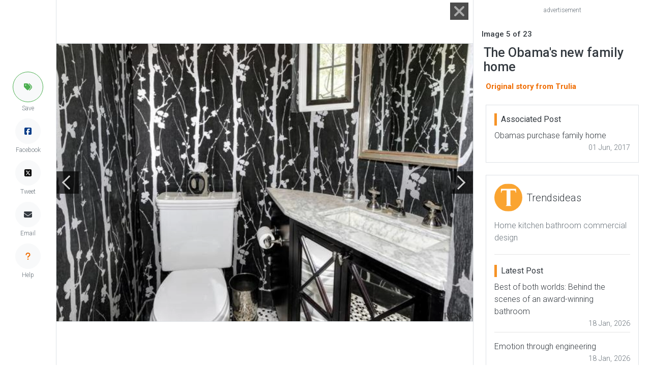

--- FILE ---
content_type: text/html; charset=UTF-8
request_url: https://trendsideas.com/gallery/stories/obamas-purchase-family-home/229187-the-obamas-new-family-home
body_size: 4383
content:
<!doctype html>
<html lang="en">
  <head>
    <script>
  if (window.location.host == "new.trendsideas.com"){
    window.location.href = "https://trendsideas.com" + window.location.pathname;
  }
</script>

    <meta name="google-site-verification" content="wkVB-2Lf60W5lZdUZlHWjOBiS-IEyhb_GWpL-8uQc1A"/>
<meta charset="utf-8">
<meta content="width=device-width, initial-scale=1.0, maximum-scale=1.0, user-scalable=0" name="viewport"/>
<meta http-equiv="X-UA-Compatible" content="IE=edge,chrome=1"/>
<link
rel="icon" href="/favicon.ico"/>
<!--     Fonts and icons     -->
<link
rel="stylesheet" type="text/css" href="https://fonts.googleapis.com/css?family=Roboto:300,400,500,700"/>

<link rel="stylesheet" href="/css/all.css?id=c85e6039dcf6ae5e89c8">

    <!-- Google tag (gtag.js) -->
<script async src="https://www.googletagmanager.com/gtag/js?id=G-YHMRQVXZSM"></script>
<script>
  window.dataLayer = window.dataLayer || [];
  function gtag(){dataLayer.push(arguments);}
  gtag('js', new Date());

  gtag('config', 'G-YHMRQVXZSM');
</script>
<script>
	window.gaId = "";
</script>
<script async='async' src='https://www.googletagservices.com/tag/js/gpt.js'></script>
<script>
	var googletag = googletag || {};
googletag.cmd = googletag.cmd || [];
googletag.cmd.push(function () {
	googletag.defineSlot('/134761976/REC-SLOT-5', [728.0, 90.0], 'div-gpt-ad-1524450308023-4').addService(googletag.pubads());
googletag.defineSlot('/134761976/REC-SLOT-1', [300, 250], 'div-gpt-ad-1524450308023-0').addService(googletag.pubads());
googletag.defineSlot('/134761976/REC-SLOT-2', [300, 250], 'div-gpt-ad-1524450308023-1').addService(googletag.pubads());
googletag.defineSlot('/134761976/REC-SLOT-3', [300, 250], 'div-gpt-ad-1524450308023-2').addService(googletag.pubads());
googletag.defineSlot('/134761976/REC-SLOT-4', [300, 250], 'div-gpt-ad-1524450308023-3').addService(googletag.pubads());
googletag.defineSlot('/134761976/rec-slot-8-right', [300, 250], 'div-gpt-ad-1722093699070-0').addService(googletag.pubads());
googletag.defineSlot('/134761976/Rec-slot-9-right', [300, 250], 'div-gpt-ad-1722094203406-0').addService(googletag.pubads());
googletag.defineSlot('/134761976/REC-SLOT-6', [300, 500], 'div-gpt-ad-1579481098465-0').addService(googletag.pubads());

googletag.pubads().enableSingleRequest();
googletag.pubads().collapseEmptyDivs(true);
googletag.pubads().setTargeting('categories', []);
googletag.pubads().setTargeting('company-slug', []);
googletag.pubads().setTargeting('book-slug', []);
googletag.enableServices();
});
</script>
<script>
	(function (w, d, s, l, i) {
w[l] = w[l] || [];
w[l].push({'gtm.start': new Date().getTime(), event: 'gtm.js'});
var f = d.getElementsByTagName(s)[0],
j = d.createElement(s),
dl = l != 'dataLayer' ? '&l=' + l : '';
j.async = true;
j.src = 'https://www.googletagmanager.com/gtm.js?id=' + i + dl;
f.parentNode.insertBefore(j, f);
})(window, document, 'script', 'dataLayer', 'GTM-MKNDLPR');
</script>
<!--Business Profile Report tracking-->
<script>
	window.dataLayer = window.dataLayer || [];
window.dataLayer.push({'event': 'relatedInfo', 'profile': [],});
</script>
<!-- Start of HubSpot Embed Code -->
<script async defer id="hs-script-loader" src="//js.hs-scripts.com/5501656.js" type="text/javascript"></script>
<!-- End of HubSpot Embed Code -->

        <title>The Obama&#039;s new family home - Gallery - 5 | Trends</title>
        <meta name="description" content="Original story from Trulia - Gallery - 5 - black and white,home,interior design,room,window,black,white">
    <link href="https://trendsideas.com/gallery/stories/obamas-purchase-family-home/229187-the-obamas-new-family-home" rel="canonical">
            <style>
      .close-btn {
        width: 32px;
        height: 32px;
      }
      .close-text {
        color: #333;
      }
      .close-btn:hover::before, .close-btn:hover::after {
        background-color: red;
      }
      .close-btn:hover ~.close-text {
        color: red;
      }
      .close-btn:before, .close-btn:after {
        position: absolute;
        left: 18px;
        content: ' ';
        height: 42px;
        width: 2px;
        background-color: #333;
      }
      .close-btn:before {
        transform: rotate(45deg);
      }
      .close-btn:after {
        transform: rotate(-45deg);
      }
    </style>
  </head>
  <body id="gallery_page" class="bg-white">
    <div id="app_admin">
            <trends-service-lazy-loader entry-slug="cb_8766021496285409.jpg" csrftoken="Y6RkNsaEBIBXVoyjKTfiAuLwPELQlJl4IaaJeaJNcT_UNzezQLHMFSD1UmGSvTzFIALZwGwAkjqyo0wRpqT2D3f_6xvIHAkHnlNugHbohUQ="></trends-service-lazy-loader>
      <mautic-script :id="1" :priority="99"></mautic-script>
      <div class="rotate_hide">
      </div>
        
	<div class="d-flex justify-content-center">
		<div class="d-flex flex-lg-row justify-content-center flex-column">
			<div class=" border-right d-flex align-items-center">

				<div class="d-none d-lg-block">

	<div class="d-flex flex-column justify-content-center align-items-center h-100" style="top:0px; z-index:9999;  margin-left:25px;margin-right:25px;">

		<trends-edit-profile-button :id="99" type="circle"></trends-edit-profile-button>

				<trends-save-button class="mb-2" :entry-id="229187" entrytitle="The Obama&#039;s new family home" entrysubtitle="Original story from Trulia" image="https://res.cloudinary.com/trends-publishing/image/upload/ar_1.8,c_thumb,dpr_1.0,g_center,w_760/f_auto,q_auto:best/cb_8766021496285409.jpg" alt="Original story from Trulia black and white, home, interior design, room, window, black, white" type="circle"></trends-save-button>
		<a class="link-hover-default-facebook p-0 rounded-circle d-flex m-0 justify-content-center align-items-center border border-light bg-light" style="height: 50px; width: 50px;" href="https://www.facebook.com/sharer/sharer.php?u=https%3A%2F%2Ftrendsideas.com%2Fgallery%2Fstories%2Fobamas-purchase-family-home%2F229187-the-obamas-new-family-home" target="_blank">
			<i class="fab fa-facebook-square" style="color:rgb(4, 59, 135)"></i>
		</a>
		<p class="text-muted p-0 m-0 mb-2" style="font-size: 12px;">Facebook</p>
		<a class="link-hover-default-twitter p-0 rounded-circle d-flex m-0 justify-content-center align-items-center border border-light bg-light" style="height: 50px; width: 50px;" href="https://twitter.com/intent/tweet?url=https%3A%2F%2Ftrendsideas.com%2Fgallery%2Fstories%2Fobamas-purchase-family-home%2F229187-the-obamas-new-family-home" target="_blank">
			<i class="fa-brands fa-square-x-twitter" style="color:rgb(0, 0, 0)" ></i>
		</a>
		<p class="text-muted p-0 m-0 mb-2" style="font-size: 12px;">Tweet</p>
		
		<email-share-button-component class="mb-2" entry-title="The Obama&#039;s new family home" entry-type="image"></email-share-button-component>

		<a class="link-hover-default p-0 rounded-circle d-flex m-0 justify-content-center align-items-center border border-light bg-light" style="height: 50px; width: 50px;" href="/contact?source=/gallery/stories/obamas-purchase-family-home/229187-the-obamas-new-family-home" rel="nofollow">
			<i class="fas fa-question"></i>
		</a> 
		
		<p class="text-muted p-0 m-0 mb-4" style="font-size: 12px;">Help</p>
	</div>
</div>
			</div>

			<div class="justify-content-between d-flex align-items-center" style="position:relative;min-width: 320px; width:100%;height:99.7vh;">
				<gallery-close site-url="https://trendsideas.com/" is-mobile=""></gallery-close>

									<div class="d-flex align-items-center" style="z-index:100">
						<a href="/gallery/stories/obamas-purchase-family-home/229181-the-obamas-new-family-home" style="color:#666;background-color: rgba(0, 0, 0, .7);width: 44px;height: 44px;display: flex;align-items: center; z-index:99;">
							<div style="width: 20px;height: 20px;border-top: 3px solid #ccc;border-left: 3px solid #ccc;transform: rotateZ(-45deg);margin-left: 15px;"></div>
						</a>
					</div>
				
				<div class="border text-center" style="margin-left: -45px;margin-right: -45px;">
					<img alt="Original story from Trulia black and white, home, interior design, room, window, black, white" src="https://res.cloudinary.com/trends-publishing/image/upload/s--YG-g3c6K--/c_scale,dpr_1.0,g_center,w_2560/e_anti_removal:10,g_south_east,l_trends_watermark,o_70,w_200,x_10,y_10/f_auto,q_auto:best/cb_8766021496285409.jpg" class="gallery_img w-100" style="object-fit: contain;max-height: 99.7vh; max-width:100%; ">
				</div>

									<div class="d-flex align-items-center" style="z-index:100">
						<a href="/gallery/stories/obamas-purchase-family-home/229188-the-obamas-new-family-home" class="ml-auto" style="color:#666;background-color: rgba(0, 0, 0, .7);width: 44px;height: 44px;display: flex;align-items: center;">
							<div style="width: 20px;height: 20px;border-top: 3px solid #ccc;border-right: 3px solid #ccc;transform: rotateZ(45deg);margin-left: 5px;"></div>
						</a>
					</div>
				
							</div>
			<div class="px-3 ml-auto border-left" style="flex: 0 0 350px; ">

				<div class="row" style="height:99.7vh; overflow: scroll;">
					<div class="d-flex d-lg-none w-100 justify-content-center">
						<trends-edit-profile-button :id="99"></trends-edit-profile-button>

<trends-save-button :entry-id="229187" entrytitle="The Obama&#039;s new family home" entrysubtitle="Original story from Trulia" image="https://res.cloudinary.com/trends-publishing/image/upload/ar_1.8,c_thumb,dpr_1.0,g_center,w_760/f_auto,q_auto:best/cb_8766021496285409.jpg" alt="Original story from Trulia black and white, home, interior design, room, window, black, white"></trends-save-button>
<a class="btn btn-social btn-fill btn-facebook btn-sm my-auto py-1 px-2" href="https://www.facebook.com/sharer/sharer.php?u=https%3A%2F%2Ftrendsideas.com%2Fgallery%2Fstories%2Fobamas-purchase-family-home%2F229187-the-obamas-new-family-home" target="_blank">
	<i class="fab fa-facebook-square"></i>
	Share
</a>
<a class="btn btn-social btn-fill btn-twitter btn-sm my-auto py-1 px-2" href="https://twitter.com/intent/tweet?url=https%3A%2F%2Ftrendsideas.com%2Fgallery%2Fstories%2Fobamas-purchase-family-home%2F229187-the-obamas-new-family-home" target="_blank" rel="nofollow">
	<i class="fab fa-twitter"></i>
	Tweet
</a>
<a class="btn btn-default btn-fill btn-sm my-auto py-1 px-2" href="/contact?source=/gallery/stories/obamas-purchase-family-home/229187-the-obamas-new-family-home" rel="nofollow">
	<i class="fas fa-question"></i>
	Help
</a>
					</div>

					<div class="col-12">
													<trends-banner banners="&quot;\t\n\t\n\t\n\t\t\t\n\t\t\n\t\n\n\t\t\t\u003Cdiv class=\u0022mx-auto my-2 p-0\u0022\u003E\n\t\t\t\t\u003C!-- \/134761976\/REC-SLOT-1 --\u003E\n\n\t\u003Cp class=\u0022mb-1 text-muted text-center\u0022 style=\u0022font-size:12px\u0022\u003Eadvertisement\u003C\/p\u003E\n\t\u003Cdiv id=&#039;div-gpt-ad-1524450308023-0&#039; class=\u0022col-12 m-0 p-0\u0022\u003E\n\n\t\t\u003Cscript\u003E\n\t\t\tgoogletag.cmd.push(function () {\ngoogletag.display(&#039;div-gpt-ad-1524450308023-0&#039;);\n});\n\t\t\u003C\/script\u003E\n\t\u003C\/div\u003E\n\t\n\t\t\u003C\/div\u003E\n\t\n\n&quot;"></trends-banner>
											</div>

											<div class="col-8 d-none d-sm-block align-items-center">
							<h2 class="text-dark font-weight-bold mb-0 mt-3" style="font-size: 15px;">Image
								5
								of
								23</h2>
						</div>
					

					<div class="col-12 mt-2">
						<trends-useful-info :id="3" :priority="1" entry-slug=""></trends-useful-info>
						<h1 class="m-1 text-dark font-weight-bold" style="font-size: 25px;">The Obama&#039;s new family home</h1>
						<p class="m-0 p-2 text-muted" style="font-size: 15px;font-weight: 400;"><a href="https://www.trulia.com/blog/celebrity-homes/obamas-buy-kalorama-rental/"><strong>Original story from Trulia</strong></a></p>
					</div>

																	<div class="col-12 mt-2">
							<div class="p-2">

								<div class="w-100 border mb-4 p-3">
									<p class="text-dark m-0 border-side-bar px-2 mb-2 h5">Associated Post</p>

									<a class="m-0 p-0" href="https://trendsideas.com/stories/obamas-purchase-family-home">
										<p class="link-hover-default text-dark mb-0">Obamas purchase family home</p>
									</a>
									<div class="d-flex">
										<span class="text-muted ml-auto" style="font-size: 0.9em;">01 Jun, 2017</span>

									</div>
								</div>


																									<div class="mt-2">
											<div class="w-100 border mb-4 p-3">
					<div class="d-flex align-items-center">
				<div>
					<a href="https://trendsideas.com/profiles/trendsideas" class="zoom"><img data-src="https://res.cloudinary.com/trends-publishing/image/upload/ar_1.0,c_thumb,dpr_1.0,g_center,w_80/f_auto,q_auto:best/trends_logo_T_orange.png" class="lazyload rounded-circle img-logo"></a>
				</div>
				<div class="d-flex flex-row justify-content-center p-2 h-100">
					<a class="m-0 p-0" href="https://trendsideas.com/profiles/trendsideas">
						<p class="text-dark link-hover-default m-0" style="font-size:20px">Trendsideas</p>
					</a>
				</div>
			</div>
			<div class="py-3">
				<p class="text-muted m-0">Home kitchen bathroom commercial design</p>
			</div>
			<hr class="my-1">
			<div class="py-3">
				<p class="text-dark m-0 border-side-bar px-2 mb-2 h5">Latest Post</p>
													<a class="m-0 p-0" href="https://trendsideas.com/stories/behind-the-scenes-of-an-award-winning-bathroom">
						<p class="link-hover-default text-dark mb-0">Best of both worlds: Behind the scenes of an award-winning bathroom</p>
					</a>
					<div class="d-flex">
						<span class="text-muted ml-auto" style="font-size: 0.9em">18 Jan, 2026</span>
					</div>
											<hr class="mt-1">
														<a class="m-0 p-0" href="https://trendsideas.com/stories/emotion-through-engineering">
						<p class="link-hover-default text-dark mb-0">Emotion through engineering</p>
					</a>
					<div class="d-flex">
						<span class="text-muted ml-auto" style="font-size: 0.9em">18 Jan, 2026</span>
					</div>
											<hr class="mt-1">
														<a class="m-0 p-0" href="https://trendsideas.com/stories/tropical-escape-1">
						<p class="link-hover-default text-dark mb-0">Tropical escape</p>
					</a>
					<div class="d-flex">
						<span class="text-muted ml-auto" style="font-size: 0.9em">18 Jan, 2026</span>
					</div>
												</div>
						</div>
<div class="w-100 mb-4 p-3  border">
	<div class="d-flex align-items-center mb-2">
		<p class="text-dark m-0 border-side-bar px-2 h5">We know the Specialists</p>
	</div>
			<trends-promoboxes :id="2" :num="11" :priority="5" :all-wide="false"></trends-promoboxes>
	</div>

		
	<div class="w-100 mb-4 p-3 border">
		<div class="d-flex align-items-center mb-2">
			<p class="text-dark m-0 border-side-bar px-2 h5">Latest Book</p>
			<a class="ml-auto" href="/library">
				<p class="text-dark link-hover-default h6">
					More Books >
				</p>
			</a>
		</div>
		<div class="card no-shadow align-items-center mb-0">
			<div class="col-8 p-0 book-shadow">
				<a href="https://trendsideas.com/books/41-04-1-1"><img data-src="https://res.cloudinary.com/trends-publishing/image/upload/c_scale,dpr_1.0,g_center,h_500,w_380/f_auto,q_auto:best/TRENDS-COVER-%E2%80%93-Box-1.png" class="lazyload card-img-top" alt="TRENDS COVER Box 1 -  "></a>
			</div>
			<div class="card-body text-center p-0">
				<a href="https://trendsideas.com/books/41-04-1-1">
					<h4 class="card-title link-hover-default mt-4 mb-3">Trends 41-06</h4>
				</a>
				<p class="card-subtitle mb-2 text-muted">Home Kitchen Bathroom Design </p>
				<a class="btn btn-primary font-weight-bold text-light" href="https://trendsideas.com/books/41-04-1-1">Read More</a>


			</div>
		</div>
	</div>



									</div>
																							</div>
						</div>

									</div>
			</div>
		</div>
	</div>
    </div>

          <script src="/js/lazy-loading-general-admin.js?id=163d4b8223b119c083b3"></script>
      <script src="/js/all.js?id=bf1c27dce1c293bd9df0"></script>
      </body>
</html>

--- FILE ---
content_type: text/html; charset=utf-8
request_url: https://www.google.com/recaptcha/api2/aframe
body_size: 264
content:
<!DOCTYPE HTML><html><head><meta http-equiv="content-type" content="text/html; charset=UTF-8"></head><body><script nonce="oo5hdjLFcia0FCyPaeG1Kg">/** Anti-fraud and anti-abuse applications only. See google.com/recaptcha */ try{var clients={'sodar':'https://pagead2.googlesyndication.com/pagead/sodar?'};window.addEventListener("message",function(a){try{if(a.source===window.parent){var b=JSON.parse(a.data);var c=clients[b['id']];if(c){var d=document.createElement('img');d.src=c+b['params']+'&rc='+(localStorage.getItem("rc::a")?sessionStorage.getItem("rc::b"):"");window.document.body.appendChild(d);sessionStorage.setItem("rc::e",parseInt(sessionStorage.getItem("rc::e")||0)+1);localStorage.setItem("rc::h",'1768988163296');}}}catch(b){}});window.parent.postMessage("_grecaptcha_ready", "*");}catch(b){}</script></body></html>